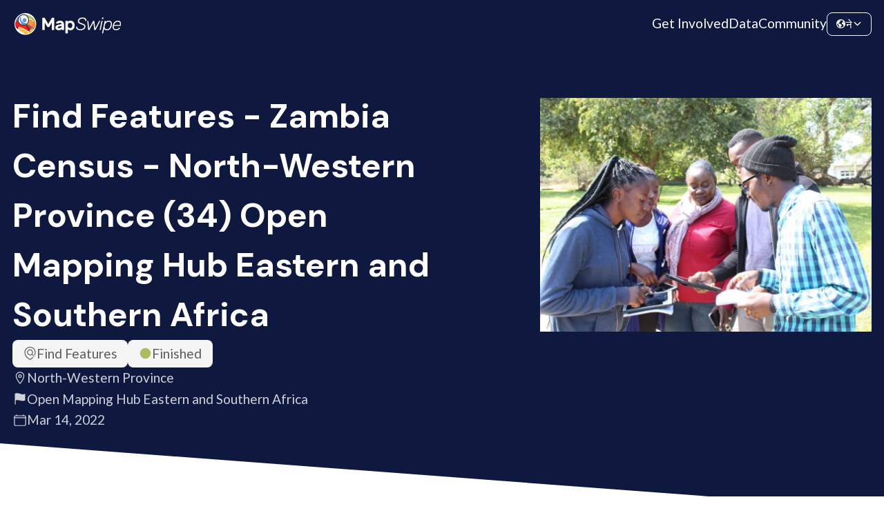

--- FILE ---
content_type: text/html; charset=utf-8
request_url: https://mapswipe.org/ne/projects/-My70Cu1arz7jrL3iG4d/
body_size: 11286
content:
<!DOCTYPE html><html lang="ne"><head><meta charSet="utf-8"/><meta name="viewport" content="width=device-width"/><title>Find Features - Zambia Census - North-Western Province (34) Open Mapping Hub Eastern and Southern Africa | MapSwipe</title><meta name="description" content="Volunteer from your phone. Make a difference worldwide."/><meta property="og:type" content="website"/><meta property="og:updated_time" content="1769057666872"/><meta property="og:title" content="Find Features - Zambia Census - North-Western Province (34) Open Mapping Hub Eastern and Southern Africa | MapSwipe"/><meta property="og:description" content="Volunteer from your phone. Make a difference worldwide."/><meta property="og:image" content="https://mapswipe.org/ms-logo.png"/><meta property="twitter:title" content="Find Features - Zambia Census - North-Western Province (34) Open Mapping Hub Eastern and Southern Africa | MapSwipe"/><meta property="twitter:description" content="Volunteer from your phone. Make a difference worldwide."/><meta property="twitter:image" content="https://mapswipe.org/ms-logo.png"/><meta name="next-head-count" content="12"/><link rel="shortcut icon" href="/logo-compact.svg"/><link rel="preload" href="/_next/static/media/4de1fea1a954a5b6-s.p.woff2" as="font" type="font/woff2" crossorigin="anonymous" data-next-font="size-adjust"/><link rel="preload" href="/_next/static/media/6d664cce900333ee-s.p.woff2" as="font" type="font/woff2" crossorigin="anonymous" data-next-font="size-adjust"/><link rel="preload" href="/_next/static/media/13971731025ec697-s.p.woff2" as="font" type="font/woff2" crossorigin="anonymous" data-next-font="size-adjust"/><link rel="preload" href="/_next/static/css/fd27b62a3ac514bc.css" as="style"/><link rel="stylesheet" href="/_next/static/css/fd27b62a3ac514bc.css" data-n-g=""/><link rel="preload" href="/_next/static/css/9f63f5644beb1d60.css" as="style"/><link rel="stylesheet" href="/_next/static/css/9f63f5644beb1d60.css" data-n-p=""/><link rel="preload" href="/_next/static/css/fd37584aa3f9cb47.css" as="style"/><link rel="stylesheet" href="/_next/static/css/fd37584aa3f9cb47.css" data-n-p=""/><noscript data-n-css=""></noscript><script defer="" nomodule="" src="/_next/static/chunks/polyfills-78c92fac7aa8fdd8.js"></script><script src="/_next/static/chunks/webpack-1ad2f36e9ed6c159.js" defer=""></script><script src="/_next/static/chunks/framework-305cb810cde7afac.js" defer=""></script><script src="/_next/static/chunks/main-5eb31eb8082d502e.js" defer=""></script><script src="/_next/static/chunks/pages/_app-b042db4e1ffc1b2d.js" defer=""></script><script src="/_next/static/chunks/252f366e-921db91dcb119cec.js" defer=""></script><script src="/_next/static/chunks/1bfc9850-e84784eb19c4f39d.js" defer=""></script><script src="/_next/static/chunks/ae51ba48-6497a78c41903777.js" defer=""></script><script src="/_next/static/chunks/251-ccc343fcb0888166.js" defer=""></script><script src="/_next/static/chunks/600-84d81bac3371a438.js" defer=""></script><script src="/_next/static/chunks/204-9e398d1edb5f5edd.js" defer=""></script><script src="/_next/static/chunks/322-b376cc54ef403192.js" defer=""></script><script src="/_next/static/chunks/410-0c3f445b8f6c0a57.js" defer=""></script><script src="/_next/static/chunks/324-a8d4f9fa2a2e3be7.js" defer=""></script><script src="/_next/static/chunks/pages/%5Blocale%5D/projects/%5Bid%5D-634e118a9b5d034a.js" defer=""></script><script src="/_next/static/RzBL51-cL7t7bTkraCZiW/_buildManifest.js" defer=""></script><script src="/_next/static/RzBL51-cL7t7bTkraCZiW/_ssgManifest.js" defer=""></script><style id="__jsx-3049926472">:root{--font-family-lato:'__Lato_74876c', '__Lato_Fallback_74876c';--font-family-dm-sans:'__DM_Sans_fe6373', '__DM_Sans_Fallback_fe6373'}</style></head><body><div id="__next"><div class="styles_page__nD_k5"><div class="styles_navbar__7YI6G styles_navbar__k10cg"><div class="styles_navbarContent__g0UlX"><a class="styles_logo__fDcLO styles_link__MbufE" href="/ne/"><div class="styles_imageWrapper__QzzMq"><img alt="Mapswipe Logo" loading="lazy" decoding="async" data-nimg="fill" class="styles_image__aCtb8" style="position:absolute;height:100%;width:100%;left:0;top:0;right:0;bottom:0;color:transparent" sizes="100vw" srcSet="/_next/static/chunks/images/logo.640.75.svg 640w, /_next/static/chunks/images/logo.960.75.svg 960w, /_next/static/chunks/images/logo.1280.75.svg 1280w, /_next/static/chunks/images/logo.1600.75.svg 1600w, /_next/static/chunks/images/logo.1920.75.svg 1920w" src="/_next/static/chunks/images/logo.1920.75.svg"/></div></a><div class="styles_routes__L4nq1"><a class="styles_link__jrhY6 styles_link__MbufE" href="/ne/get-involved/">Get Involved</a><a class="styles_link__jrhY6 styles_link__MbufE" href="/ne/data/">Data</a><a class="styles_link__jrhY6 styles_link__MbufE" href="https://community.mapswipe.org/">Community</a></div><div class="styles_rightContainer__DzfdJ"><button class="styles_dropdown__sQdce styles_button__o56sT styles_border__46FsK" type="button"><svg stroke="currentColor" fill="currentColor" stroke-width="0" viewBox="0 0 512 512" height="1em" width="1em" xmlns="http://www.w3.org/2000/svg"><path d="M267 474l-.8-.13a.85.85 0 00.8.13zm181.9-286.22a5.51 5.51 0 00-10.67-.63A5.52 5.52 0 01433 191h-15.47a5.48 5.48 0 01-2.84-.79l-22.38-13.42a5.48 5.48 0 00-2.84-.79h-35.8a5.48 5.48 0 00-3.06.93l-44.15 29.43A5.52 5.52 0 00304 211v41.74a5.51 5.51 0 002.92 4.87l57.89 30.9a5.55 5.55 0 012.92 4.8l.27 23.49a5.53 5.53 0 002.85 4.75l23.26 12.87a5.54 5.54 0 012.85 4.83v48.6a5.52 5.52 0 009.17 4.14c9.38-8.26 22.83-20.32 24.62-23.08q4.44-6.87 8.33-14.07a207.39 207.39 0 0013.6-31c12.68-36.71 2.66-102.7-3.78-136.06zM286.4 302.8l-61.33-46a4 4 0 00-2.4-.8h-29.1a3.78 3.78 0 01-2.68-1.11l-13.72-13.72a4 4 0 00-2.83-1.17h-53.19a3.79 3.79 0 01-2.68-6.47l8.42-8.42a3.78 3.78 0 012.68-1.11h32.37a8 8 0 007.7-5.83l6.89-24.5a4 4 0 012-2.47L206 177.06a3.79 3.79 0 002.05-3.37v-12.5a3.82 3.82 0 01.68-2.17l14.6-21.02a3.75 3.75 0 011.78-1.38l20.43-7.67a3.79 3.79 0 002.46-3.55V114a3.8 3.8 0 00-1.69-3.16l-20.48-13.62A3.83 3.83 0 00222 97l-27.88 13.94a3.78 3.78 0 01-4-.41l-13.22-10.45a3.8 3.8 0 01.1-6l10.74-7.91a3.78 3.78 0 00-.09-6.16l-16.73-11.67a3.78 3.78 0 00-4-.22c-6.05 3.31-23.8 13.11-30.1 17.52a209.48 209.48 0 00-68.16 80c-1.82 3.76-4.07 7.59-4.29 11.72s-3.46 13.35-4.81 17.08a3.78 3.78 0 00.24 3.1l35.69 65.58a3.74 3.74 0 001.38 1.44l37.55 22.54a3.78 3.78 0 011.81 2.73l7.52 54.54a3.82 3.82 0 001.61 2.61l29.3 20.14a4 4 0 011.65 2.48l15.54 73.8a3.6 3.6 0 00.49 1.22c1.46 2.36 7.28 11 14.3 12.28-.65.18-1.23.59-1.88.78a47.63 47.63 0 015 1.16c2 .54 4 1 6 1.43 3.13.62 3.44 1.1 4.94-1.68 2-3.72 4.29-5 6-5.46a3.85 3.85 0 002.89-2.9l10.07-46.68a4 4 0 011.6-2.42l45-31.9a4 4 0 001.69-3.27V306a4 4 0 00-1.55-3.2z"></path><path d="M262 48s-3.65.21-4.39.23q-8.13.24-16.22 1.12A207.45 207.45 0 00184.21 64c2.43 1.68-1.75 3.22-1.75 3.22L189 80h35l24 12 21-12zm92.23 72.06l16.11-14a4 4 0 00-.94-6.65l-18.81-8.73a4 4 0 00-5.3 1.9l-7.75 16.21a4 4 0 001.49 5.11l10.46 6.54a4 4 0 004.74-.38zm75.41 20.61l-5.83-9c-.09-.14-.17-.28-.25-.43-1.05-2.15-9.74-19.7-17-26.51-5.45-5.15-7-3.67-7.43-2.53a3.77 3.77 0 01-1.19 1.6l-28.84 23.31a4 4 0 01-2.51.89h-14.93a4 4 0 00-2.83 1.17l-12 12a4 4 0 000 5.66l12 12a4 4 0 002.83 1.17h75.17a4 4 0 004-4.17l-.55-13.15a4 4 0 00-.64-2.01z"></path><path d="M256 72a184 184 0 11-130.1 53.9A182.77 182.77 0 01256 72m0-40C132.3 32 32 132.3 32 256s100.3 224 224 224 224-100.3 224-224S379.7 32 256 32z"></path></svg><span class="styles_currentLocale__AsXUp">ने</span><svg stroke="currentColor" fill="currentColor" stroke-width="0" viewBox="0 0 512 512" height="1em" width="1em" xmlns="http://www.w3.org/2000/svg"><path fill="none" stroke-linecap="round" stroke-linejoin="round" stroke-width="48" d="M112 184l144 144 144-144"></path></svg></button><button class="styles_menu___RSgm styles_button__o56sT" name="toggle" type="button"><svg stroke="currentColor" fill="currentColor" stroke-width="0" viewBox="0 0 24 24" height="1em" width="1em" xmlns="http://www.w3.org/2000/svg"><path fill="none" d="M0 0h24v24H0z"></path><path d="M3 18h18v-2H3v2zm0-5h18v-2H3v2zm0-7v2h18V6H3z"></path></svg></button></div></div></div><main class="styles_mainContent__OpYVG styles_project__o1bEQ jsx-3049926472 "><div class="styles_hero__T75RR styles_hero__ObiYV"><div class="styles_section__jMR1T"><div class="styles_mainContent__dLF48 styles_mainContent__umy32"><div class="styles_left__9wa91"><h2 class="styles_heading__YcHzY styles_extraLarge__g1OKz styles_heading__YcHzY styles_heading__zx7xV">Find Features - Zambia Census - North-Western Province (34) Open Mapping Hub Eastern and Southern Africa</h2><div class="styles_description__2G2xz"><div class="styles_heroDescription__HY_UK"><div class="styles_topTags___jdpd"><div class="styles_tag__Crrr7 styles_medium__p7duO"><svg class="styles_icon__MQRu9 styles_small__bqW1C" id="Layer_2" data-name="Layer 2" xmlns="http://www.w3.org/2000/svg" viewBox="0 0 138 162"><g id="Layer_1-2" data-name="Layer 1"><path id="Find" d="m138,69c0,2.38-.13,4.8-.37,7.19-.76,8.49-2.68,16.63-5.76,24.4-1.1,2.79-4.29,4.16-6.95,2.77-2.36-1.23-3.27-3.94-2.36-6.25,2.73-6.95,4.43-14.23,5.11-21.89.29-2.84.39-5.59.29-8.27-1.1-30.68-25.94-55.72-56.62-56.92-33.6-1.31-61.35,25.64-61.35,58.95,0,2.04.11,4.11.32,6.16,2.75,30.88,21.95,55.78,58.68,76.14,12.52-6.94,22.99-14.41,31.48-22.46,1.71-1.62,4.35-2.03,6.3-.71,2.69,1.82,2.94,5.54.72,7.67-9.74,9.33-21.79,17.88-36.13,25.6-.74.4-1.55.6-2.37.6s-1.63-.2-2.37-.6C25.74,139.4,3.44,110.71.37,76.12c-.24-2.32-.37-4.74-.37-7.12C0,30.95,30.95,0,69,0s69,30.95,69,69Zm-17.35,44.58c1.65,1.65,2.05,4.66.69,6.55-1.01,1.41-2.55,2.12-4.09,2.12-1.28,0-2.56-.49-3.54-1.46l-22.34-22.34c-7.37,5.61-16.89,8.53-27.1,7.26-16.84-2.1-30.22-15.71-32.05-32.58-2.57-23.63,17.27-43.46,40.9-40.9,16.87,1.83,30.48,15.21,32.58,32.05,1.27,10.2-1.65,19.73-7.26,27.1l22.2,22.2Zm-24.73-42.37c1.32-16.62-12.5-30.44-29.11-29.11-13.08,1.04-23.67,11.63-24.71,24.71-1.32,16.62,12.5,30.44,29.11,29.11,13.08-1.04,23.67-11.63,24.71-24.71Z"></path></g></svg>Find Features</div><div class="styles_tag__Crrr7 styles_medium__p7duO"><svg stroke="currentColor" fill="currentColor" stroke-width="0" viewBox="0 0 512 512" class="styles_finished__zGE_c" height="1em" width="1em" xmlns="http://www.w3.org/2000/svg"><path d="M256 464c-114.69 0-208-93.31-208-208S141.31 48 256 48s208 93.31 208 208-93.31 208-208 208z"></path></svg>Finished</div></div><div class="styles_bottomTags__x9Xog"><div title="Location" class="styles_heroTag__S76SU styles_tag__Crrr7 styles_transparent__HH8_h styles_medium__p7duO"><svg stroke="currentColor" fill="currentColor" stroke-width="0" viewBox="0 0 512 512" height="1em" width="1em" xmlns="http://www.w3.org/2000/svg"><path fill="none" stroke-linecap="round" stroke-linejoin="round" stroke-width="32" d="M256 48c-79.5 0-144 61.39-144 137 0 87 96 224.87 131.25 272.49a15.77 15.77 0 0025.5 0C304 409.89 400 272.07 400 185c0-75.61-64.5-137-144-137z"></path><circle cx="256" cy="192" r="48" fill="none" stroke-linecap="round" stroke-linejoin="round" stroke-width="32"></circle></svg>North-Western Province</div><div title="Requesting organization" class="styles_heroTag__S76SU styles_tag__Crrr7 styles_transparent__HH8_h styles_medium__p7duO"><svg stroke="currentColor" fill="currentColor" stroke-width="0" viewBox="0 0 512 512" height="1em" width="1em" xmlns="http://www.w3.org/2000/svg"><path d="M80 480a16 16 0 01-16-16V68.13a24 24 0 0111.9-20.72C88 40.38 112.38 32 160 32c37.21 0 78.83 14.71 115.55 27.68C305.12 70.13 333.05 80 352 80a183.84 183.84 0 0071-14.5 18 18 0 0125 16.58v219.36a20 20 0 01-12 18.31c-8.71 3.81-40.51 16.25-84 16.25-24.14 0-54.38-7.14-86.39-14.71C229.63 312.79 192.43 304 160 304c-36.87 0-55.74 5.58-64 9.11V464a16 16 0 01-16 16z"></path></svg>Open Mapping Hub Eastern and Southern Africa</div><div title="Created at" class="styles_heroTag__S76SU styles_tag__Crrr7 styles_transparent__HH8_h styles_medium__p7duO"><svg stroke="currentColor" fill="currentColor" stroke-width="0" viewBox="0 0 512 512" height="1em" width="1em" xmlns="http://www.w3.org/2000/svg"><rect width="416" height="384" x="48" y="80" fill="none" stroke-linejoin="round" stroke-width="32" rx="48"></rect><path fill="none" stroke-linecap="round" stroke-linejoin="round" stroke-width="32" d="M128 48v32m256-32v32m80 80H48"></path></svg>Mar 14, 2022</div></div></div></div><div></div></div><div class="styles_right__PZHxH"><div class="styles_illustration__k2l4G styles_imageWrapper__QzzMq"><img src="https://backend.mapswipe.org/media/project/2159/asset/input/01K7E6WQJ8000AGKP8P045DW20/2.jpg" class="styles_image__aCtb8 styles_nonOptimizedImage__m8YSz" alt="Find Features - Zambia Census - North-Western Province (34) Open Mapping Hub Eastern and Southern Africa"/></div></div></div></div><div class="styles_angledBackground__2U7ek"></div></div><section class="styles_section__XdkaH styles_overviewSection__7ok8Y"><div class="styles_container__eaKJ_"><div><div class="styles_overviewContent__Q487X"><div class="styles_content__vuYq3"><h4 class="styles_heading__YcHzY styles_medium__sfoxr styles_heading__YcHzY">Project overview</h4><div class="styles_description__4gVDf"><div class="styles_htmlOutput__6xuSI styles_description__4gVDf">The Open Mapping Hub – Eastern and Southern Africa (OMH-ESA) team is working with Zambia Statistics Agency (ZamStats) to use OpenStreetMap, open data and open mapping processes and methodologies in statistical development and production in Zambia. This includes the use of OpenStreetMap (OSM) for digitization of building footprints across Zambia, and addition of currently mapped datasets to OSM for the upcoming National Census 2022. This will further strengthen geospatial data collection, dissemination and use in Zambia.</div></div></div><div class="styles_stats__G5s0S"><div class="styles_keyFigure__SXOZh styles_largeFigure__a0_YE styles_figure__CmwbR styles_circle__8_kiV"><div class="styles_value__dbLQT">3689<svg stroke="currentColor" fill="currentColor" stroke-width="0" viewBox="0 0 448 512" class="styles_icon__q8x3z" height="1em" width="1em" xmlns="http://www.w3.org/2000/svg"><path d="M416 208H272V64c0-17.67-14.33-32-32-32h-32c-17.67 0-32 14.33-32 32v144H32c-17.67 0-32 14.33-32 32v32c0 17.67 14.33 32 32 32h144v144c0 17.67 14.33 32 32 32h32c17.67 0 32-14.33 32-32V304h144c17.67 0 32-14.33 32-32v-32c0-17.67-14.33-32-32-32z"></path></svg></div><div class="styles_label__A_1Bv"><span>km<sup>2</sup></span></div><div class="styles_description__SiaoQ"></div></div><div class="styles_keyFigure__SXOZh styles_figure__CmwbR styles_circle__8_kiV styles_complement__n6xwn"><div class="styles_value__dbLQT">364<svg stroke="currentColor" fill="currentColor" stroke-width="0" viewBox="0 0 448 512" class="styles_icon__q8x3z" height="1em" width="1em" xmlns="http://www.w3.org/2000/svg"><path d="M416 208H272V64c0-17.67-14.33-32-32-32h-32c-17.67 0-32 14.33-32 32v144H32c-17.67 0-32 14.33-32 32v32c0 17.67 14.33 32 32 32h144v144c0 17.67 14.33 32 32 32h32c17.67 0 32-14.33 32-32V304h144c17.67 0 32-14.33 32-32v-32c0-17.67-14.33-32-32-32z"></path></svg></div><div class="styles_label__A_1Bv">Contributors</div><div class="styles_description__SiaoQ"></div></div></div></div></div></div></section><section class="styles_section__XdkaH styles_statsSection__QpOCM"><div class="styles_container__eaKJ_ styles_statsContainer__ayTJ8"><div class="styles_content__vuYq3"><div class="styles_rightContainer__oRIHj"><div class="styles_progressBar__9WZQ4"><div class="styles_progressLabel__mFtBS"><div>Project Completion</div><div>100% completed</div></div><div class="styles_track__V8U3t"><div style="width:100%" class="styles_progress__tqvra"></div></div></div><div class="styles_chartContainer__BWEVW"><div class="styles_timelineChartContainer__3A5VV"><div class="styles_emptyChart__qalCQ"><svg stroke="currentColor" fill="currentColor" stroke-width="0" viewBox="0 0 512 512" class="styles_chartIcon__BolFd" height="1em" width="1em" xmlns="http://www.w3.org/2000/svg"><path d="M128 496H48V304h80zm224 0h-80V208h80zm112 0h-80V96h80zm-224 0h-80V16h80z"></path></svg><div class="styles_message__fwXmW">Not enough data points for the chart!</div></div></div></div></div></div><div class="styles_actions__O8_QU styles_lastFetchedContainer__TZZCH">Last updated: Oct 13, 2025</div></div></section><section class="styles_section__XdkaH styles_withAlternativeBackground__PSuDg styles_downloadSection__kLQId"><div class="styles_container__eaKJ_"><div class="styles_headingContainer__C1Q4C"><h4 class="styles_heading__YcHzY styles_medium__sfoxr styles_heading__YcHzY styles_heading__MjlPR">Download the data</h4><div class="styles_description__Ht5rm styles_downloadDescription__bfxFw">Below you&#x27;ll find the data downloads for this MapSwipe project, including a GeoJSON file that can be imported into the HOT Tasking Manager for more detailed mapping of the area. If you need more information or if you have a special request related to MapSwipe data get in contact with the team at the Heidelberg Institute for Geoinformation Technology</div></div><div class="styles_urlList__HFYoO"><div class="styles_card__U7boo"><div class="styles_cardContent__tZgho"><div class="styles_headerWrapper__9Tuk_"><div class="styles_header__j7ziU"><h6 class="styles_heading__YcHzY styles_extraSmall__8kZyU styles_heading__YcHzY styles_heading__Bc5Qr">Aggregated Results</h6></div><div>Aggregated Results. This gives you the unfiltered MapSwipe results aggregated on the task level. This is most suited if you want to apply some custom data processing with the MapSwipe data, e.g. select only specific tasks. Check our documentation for more details. (Note that you need to unzip this .gz file before you can use it.)</div></div><div class="styles_childrenContainer__n3zqU styles_downloadCard__8DUVt"><div class="styles_fileDetails__GCw8L"><div class="styles_tag__Crrr7 styles_medium__p7duO">GZIP</div><div>5.2 MB</div></div><a class="styles_link__F2vzU styles_link__MbufE styles_buttonTransparent__ESH0_" href="https://backend.mapswipe.org/media/project/2159/asset/export/01K7E6WQNJJ7D59V5S3VW4W4K9/agg_results_-My70Cu1arz7jrL3iG4d.csv.gz"><svg stroke="currentColor" fill="currentColor" stroke-width="0" viewBox="0 0 512 512" height="1em" width="1em" xmlns="http://www.w3.org/2000/svg"><path fill="none" stroke-linecap="round" stroke-linejoin="round" stroke-width="32" d="M336 176h40a40 40 0 0140 40v208a40 40 0 01-40 40H136a40 40 0 01-40-40V216a40 40 0 0140-40h40"></path><path fill="none" stroke-linecap="round" stroke-linejoin="round" stroke-width="32" d="M176 272l80 80 80-80M256 48v288"></path></svg>Download</a></div></div></div><div class="styles_card__U7boo"><div class="styles_cardContent__tZgho"><div class="styles_headerWrapper__9Tuk_"><div class="styles_header__j7ziU"><h6 class="styles_heading__YcHzY styles_extraSmall__8kZyU styles_heading__YcHzY styles_heading__Bc5Qr">Aggregated Results (with Geometry)</h6></div><div>Aggregated Results. This gives you the unfiltered MapSwipe results aggregated on the task level. This is most suited if you want to apply some custom data processing with the MapSwipe data, e.g. select only specific tasks. Check our documentation for more details. (Note that you need to unzip this .gz file before you can use it.)</div></div><div class="styles_childrenContainer__n3zqU styles_downloadCard__8DUVt"><div class="styles_fileDetails__GCw8L"><div class="styles_tag__Crrr7 styles_medium__p7duO">GZIP</div><div>5 MB</div></div><a class="styles_link__F2vzU styles_link__MbufE styles_buttonTransparent__ESH0_" href="https://backend.mapswipe.org/media/project/2159/asset/export/01K7E6WQRFVVFMF812NF2D9CBM/agg_results_-My70Cu1arz7jrL3iG4d_geom.geojson.gz"><svg stroke="currentColor" fill="currentColor" stroke-width="0" viewBox="0 0 512 512" height="1em" width="1em" xmlns="http://www.w3.org/2000/svg"><path fill="none" stroke-linecap="round" stroke-linejoin="round" stroke-width="32" d="M336 176h40a40 40 0 0140 40v208a40 40 0 01-40 40H136a40 40 0 01-40-40V216a40 40 0 0140-40h40"></path><path fill="none" stroke-linecap="round" stroke-linejoin="round" stroke-width="32" d="M176 272l80 80 80-80M256 48v288"></path></svg>Download</a></div></div></div><div class="styles_card__U7boo"><div class="styles_cardContent__tZgho"><div class="styles_headerWrapper__9Tuk_"><div class="styles_header__j7ziU"><h6 class="styles_heading__YcHzY styles_extraSmall__8kZyU styles_heading__YcHzY styles_heading__Bc5Qr">Groups</h6></div><div>Groups. (Note that you need to unzip this .gz file before you can use it.)</div></div><div class="styles_childrenContainer__n3zqU styles_downloadCard__8DUVt"><div class="styles_fileDetails__GCw8L"><div class="styles_tag__Crrr7 styles_medium__p7duO">GZIP</div><div>6.3 kB</div></div><a class="styles_link__F2vzU styles_link__MbufE styles_buttonTransparent__ESH0_" href="https://backend.mapswipe.org/media/project/2159/asset/export/01K7E6WQTSTA9BV1772CHF4V26/groups_-My70Cu1arz7jrL3iG4d.csv.gz"><svg stroke="currentColor" fill="currentColor" stroke-width="0" viewBox="0 0 512 512" height="1em" width="1em" xmlns="http://www.w3.org/2000/svg"><path fill="none" stroke-linecap="round" stroke-linejoin="round" stroke-width="32" d="M336 176h40a40 40 0 0140 40v208a40 40 0 01-40 40H136a40 40 0 01-40-40V216a40 40 0 0140-40h40"></path><path fill="none" stroke-linecap="round" stroke-linejoin="round" stroke-width="32" d="M176 272l80 80 80-80M256 48v288"></path></svg>Download</a></div></div></div><div class="styles_card__U7boo"><div class="styles_cardContent__tZgho"><div class="styles_headerWrapper__9Tuk_"><div class="styles_header__j7ziU"><h6 class="styles_heading__YcHzY styles_extraSmall__8kZyU styles_heading__YcHzY styles_heading__Bc5Qr">History</h6></div><div>History</div></div><div class="styles_childrenContainer__n3zqU styles_downloadCard__8DUVt"><div class="styles_fileDetails__GCw8L"><div class="styles_tag__Crrr7 styles_medium__p7duO">CSV</div><div>0.3 kB</div></div><a class="styles_link__F2vzU styles_link__MbufE styles_buttonTransparent__ESH0_" href="https://backend.mapswipe.org/media/project/2159/asset/export/01K7E6WQWRW7QXVGN6J8NK3RHW/history_-My70Cu1arz7jrL3iG4d.csv"><svg stroke="currentColor" fill="currentColor" stroke-width="0" viewBox="0 0 512 512" height="1em" width="1em" xmlns="http://www.w3.org/2000/svg"><path fill="none" stroke-linecap="round" stroke-linejoin="round" stroke-width="32" d="M336 176h40a40 40 0 0140 40v208a40 40 0 01-40 40H136a40 40 0 01-40-40V216a40 40 0 0140-40h40"></path><path fill="none" stroke-linecap="round" stroke-linejoin="round" stroke-width="32" d="M176 272l80 80 80-80M256 48v288"></path></svg>Download</a></div></div></div><div class="styles_card__U7boo"><div class="styles_cardContent__tZgho"><div class="styles_headerWrapper__9Tuk_"><div class="styles_header__j7ziU"><h6 class="styles_heading__YcHzY styles_extraSmall__8kZyU styles_heading__YcHzY styles_heading__Bc5Qr">Results</h6></div><div>This gives you the unfiltered MapSwipe results. (Note that you need to unzip this .gz file before you can use it.)</div></div><div class="styles_childrenContainer__n3zqU styles_downloadCard__8DUVt"><div class="styles_fileDetails__GCw8L"><div class="styles_tag__Crrr7 styles_medium__p7duO">GZIP</div><div>7.1 MB</div></div><a class="styles_link__F2vzU styles_link__MbufE styles_buttonTransparent__ESH0_" href="https://backend.mapswipe.org/media/project/2159/asset/export/01K7E6WQZSRFMA6T36039V9G0J/results_-My70Cu1arz7jrL3iG4d.csv.gz"><svg stroke="currentColor" fill="currentColor" stroke-width="0" viewBox="0 0 512 512" height="1em" width="1em" xmlns="http://www.w3.org/2000/svg"><path fill="none" stroke-linecap="round" stroke-linejoin="round" stroke-width="32" d="M336 176h40a40 40 0 0140 40v208a40 40 0 01-40 40H136a40 40 0 01-40-40V216a40 40 0 0140-40h40"></path><path fill="none" stroke-linecap="round" stroke-linejoin="round" stroke-width="32" d="M176 272l80 80 80-80M256 48v288"></path></svg>Download</a></div></div></div><div class="styles_card__U7boo"><div class="styles_cardContent__tZgho"><div class="styles_headerWrapper__9Tuk_"><div class="styles_header__j7ziU"><h6 class="styles_heading__YcHzY styles_extraSmall__8kZyU styles_heading__YcHzY styles_heading__Bc5Qr">Tasks</h6></div><div>Tasks. (Note that you need to unzip this .gz file before you can use it.)</div></div><div class="styles_childrenContainer__n3zqU styles_downloadCard__8DUVt"><div class="styles_fileDetails__GCw8L"><div class="styles_tag__Crrr7 styles_medium__p7duO">GZIP</div><div>4.3 MB</div></div><a class="styles_link__F2vzU styles_link__MbufE styles_buttonTransparent__ESH0_" href="https://backend.mapswipe.org/media/project/2159/asset/export/01K7E6WR30Z2T1M2DFXFANGJM1/tasks_-My70Cu1arz7jrL3iG4d.csv.gz"><svg stroke="currentColor" fill="currentColor" stroke-width="0" viewBox="0 0 512 512" height="1em" width="1em" xmlns="http://www.w3.org/2000/svg"><path fill="none" stroke-linecap="round" stroke-linejoin="round" stroke-width="32" d="M336 176h40a40 40 0 0140 40v208a40 40 0 01-40 40H136a40 40 0 01-40-40V216a40 40 0 0140-40h40"></path><path fill="none" stroke-linecap="round" stroke-linejoin="round" stroke-width="32" d="M176 272l80 80 80-80M256 48v288"></path></svg>Download</a></div></div></div><div class="styles_card__U7boo"><div class="styles_cardContent__tZgho"><div class="styles_headerWrapper__9Tuk_"><div class="styles_header__j7ziU"><h6 class="styles_heading__YcHzY styles_extraSmall__8kZyU styles_heading__YcHzY styles_heading__Bc5Qr">Users</h6></div><div>This dataset contains information on the individual contributions per user. This tells you for instance the most active users of this project. (Note that you need to unzip this .gz file before you can use it.)</div></div><div class="styles_childrenContainer__n3zqU styles_downloadCard__8DUVt"><div class="styles_fileDetails__GCw8L"><div class="styles_tag__Crrr7 styles_medium__p7duO">GZIP</div><div>16.2 kB</div></div><a class="styles_link__F2vzU styles_link__MbufE styles_buttonTransparent__ESH0_" href="https://backend.mapswipe.org/media/project/2159/asset/export/01K7E6WR59KKJWVVBMGFF5747Q/users_-My70Cu1arz7jrL3iG4d.csv.gz"><svg stroke="currentColor" fill="currentColor" stroke-width="0" viewBox="0 0 512 512" height="1em" width="1em" xmlns="http://www.w3.org/2000/svg"><path fill="none" stroke-linecap="round" stroke-linejoin="round" stroke-width="32" d="M336 176h40a40 40 0 0140 40v208a40 40 0 01-40 40H136a40 40 0 01-40-40V216a40 40 0 0140-40h40"></path><path fill="none" stroke-linecap="round" stroke-linejoin="round" stroke-width="32" d="M176 272l80 80 80-80M256 48v288"></path></svg>Download</a></div></div></div><div class="styles_card__U7boo"><div class="styles_cardContent__tZgho"><div class="styles_headerWrapper__9Tuk_"><div class="styles_header__j7ziU"><h6 class="styles_heading__YcHzY styles_extraSmall__8kZyU styles_heading__YcHzY styles_heading__Bc5Qr">Area of Interest</h6></div><div>This dataset contains information on the project region.</div></div><div class="styles_childrenContainer__n3zqU styles_downloadCard__8DUVt"><div class="styles_fileDetails__GCw8L"><div class="styles_tag__Crrr7 styles_medium__p7duO">GEOJSON</div><div>0.5 kB</div></div><a class="styles_link__F2vzU styles_link__MbufE styles_buttonTransparent__ESH0_" href="https://backend.mapswipe.org/media/project/2159/asset/export/01K7E6WR73QD743WV2Q518DHRD/project_geom_-My70Cu1arz7jrL3iG4d.geojson"><svg stroke="currentColor" fill="currentColor" stroke-width="0" viewBox="0 0 512 512" height="1em" width="1em" xmlns="http://www.w3.org/2000/svg"><path fill="none" stroke-linecap="round" stroke-linejoin="round" stroke-width="32" d="M336 176h40a40 40 0 0140 40v208a40 40 0 01-40 40H136a40 40 0 01-40-40V216a40 40 0 0140-40h40"></path><path fill="none" stroke-linecap="round" stroke-linejoin="round" stroke-width="32" d="M176 272l80 80 80-80M256 48v288"></path></svg>Download</a></div></div></div><div class="styles_card__U7boo"><div class="styles_cardContent__tZgho"><div class="styles_headerWrapper__9Tuk_"><div class="styles_header__j7ziU"><h6 class="styles_heading__YcHzY styles_extraSmall__8kZyU styles_heading__YcHzY styles_heading__Bc5Qr">HOT Tasking Manager Geometries</h6></div><div>This dataset contains shapes that are ready to use in the HOT Tasking Manager. Currently, the geometries consist of maximum 15 MapSwipe Tasks, where at least 35% of all users indicated the presence of a building by classifying as &quot;yes&quot; or &quot;maybe&quot;</div></div><div class="styles_childrenContainer__n3zqU styles_downloadCard__8DUVt"><div class="styles_fileDetails__GCw8L"><div class="styles_tag__Crrr7 styles_medium__p7duO">GEOJSON</div><div>102.2 kB</div></div><a class="styles_link__F2vzU styles_link__MbufE styles_buttonTransparent__ESH0_" href="https://backend.mapswipe.org/media/project/2159/asset/export/01K7E6WRB01NFPSEQPZ76F28ZH/hot_tm_-My70Cu1arz7jrL3iG4d.geojson"><svg stroke="currentColor" fill="currentColor" stroke-width="0" viewBox="0 0 512 512" height="1em" width="1em" xmlns="http://www.w3.org/2000/svg"><path fill="none" stroke-linecap="round" stroke-linejoin="round" stroke-width="32" d="M336 176h40a40 40 0 0140 40v208a40 40 0 01-40 40H136a40 40 0 01-40-40V216a40 40 0 0140-40h40"></path><path fill="none" stroke-linecap="round" stroke-linejoin="round" stroke-width="32" d="M176 272l80 80 80-80M256 48v288"></path></svg>Download</a></div></div></div><div class="styles_card__U7boo"><div class="styles_cardContent__tZgho"><div class="styles_headerWrapper__9Tuk_"><div class="styles_header__j7ziU"><h6 class="styles_heading__YcHzY styles_extraSmall__8kZyU styles_heading__YcHzY styles_heading__Bc5Qr">Moderate to High Agreement Yes Maybe Geometries</h6></div><div>This dataset contains all results where at least 35% of users submitted a &quot;yes&quot; or &quot;maybe&quot; classification. The output dataset depicts the union of all selected results.</div></div><div class="styles_childrenContainer__n3zqU styles_downloadCard__8DUVt"><div class="styles_fileDetails__GCw8L"><div class="styles_tag__Crrr7 styles_medium__p7duO">GEOJSON</div><div>0.2 MB</div></div><a class="styles_link__F2vzU styles_link__MbufE styles_buttonTransparent__ESH0_" href="https://backend.mapswipe.org/media/project/2159/asset/export/01K7E6WR916ZDYMQPKZYB5X1XK/yes_maybe_-My70Cu1arz7jrL3iG4d.geojson"><svg stroke="currentColor" fill="currentColor" stroke-width="0" viewBox="0 0 512 512" height="1em" width="1em" xmlns="http://www.w3.org/2000/svg"><path fill="none" stroke-linecap="round" stroke-linejoin="round" stroke-width="32" d="M336 176h40a40 40 0 0140 40v208a40 40 0 01-40 40H136a40 40 0 01-40-40V216a40 40 0 0140-40h40"></path><path fill="none" stroke-linecap="round" stroke-linejoin="round" stroke-width="32" d="M176 272l80 80 80-80M256 48v288"></path></svg>Download</a></div></div></div></div></div></section><section class="styles_section__XdkaH"><div class="styles_container__eaKJ_"><div class="styles_headingContainer__C1Q4C"><h4 class="styles_heading__YcHzY styles_medium__sfoxr styles_heading__YcHzY styles_heading__MjlPR">Our license</h4><div class="styles_description__Ht5rm"><div class="styles_licenseDescription__GeCvG"><p>This project is part of the OpenStreetMap community. The goal is high-quality geographical data, freely accessible and available to everyone. OSM’s reciprocal license protects the data from being appropriated by services that do not share back to OSM.</p><p>MapSwipe is released under a &quot;liberal&quot; non-reciprocal license (Creative Commons Attribution). Whenever you want to use the data, just make sure to credit the MapSwipe contributors.</p></div></div></div></div></section></main><div class="styles_footer__4QlZZ styles_footer__UG76L"><div class="styles_topContainer__aEpyL"><div class="styles_section__MSqPz"><h5 class="styles_heading__YcHzY styles_small__JDOYa styles_heading__YcHzY styles_heading__nqptc">About Us</h5><div>MapSwipe harnesses the collective strength of volunteers to actively contribute to geospatial data projects.</div></div><div class="styles_section__MSqPz styles_midSection__YTaFw"><h5 class="styles_heading__YcHzY styles_small__JDOYa styles_heading__YcHzY styles_heading__nqptc">Quick Links</h5><div class="styles_links__tTHwy"><a class="styles_link__MbufE" href="/ne/">Home</a><a class="styles_link__MbufE" href="/ne/get-involved/">Get Involved</a><a class="styles_link__MbufE" href="/ne/data/">Data</a><a class="styles_link__MbufE" href="/ne/blogs/">Blogs</a><a class="styles_link__MbufE" href="https://community.mapswipe.org/">Community</a></div></div><div class="styles_section__MSqPz"><h5 class="styles_heading__YcHzY styles_small__JDOYa styles_heading__YcHzY styles_heading__nqptc">Follow Us On</h5><div class="styles_socialLinks__IwFwH"><a class="styles_link__MbufE styles_icon__9wXef" target="_blank" title="Facebook" href="https://www.facebook.com/TheMissingMaps"><svg stroke="currentColor" fill="currentColor" stroke-width="0" viewBox="0 0 512 512" height="1em" width="1em" xmlns="http://www.w3.org/2000/svg"><path fill-rule="evenodd" d="M480 257.35c0-123.7-100.3-224-224-224s-224 100.3-224 224c0 111.8 81.9 204.47 189 221.29V322.12h-56.89v-64.77H221V208c0-56.13 33.45-87.16 84.61-87.16 24.51 0 50.15 4.38 50.15 4.38v55.13H327.5c-27.81 0-36.51 17.26-36.51 35v42h62.12l-9.92 64.77H291v156.54c107.1-16.81 189-109.48 189-221.31z"></path></svg></a><a class="styles_link__MbufE styles_icon__9wXef" rel="me" target="_blank" title="Mastodon" href="https://floss.social/@mapswipe"><svg stroke="currentColor" fill="currentColor" stroke-width="0" viewBox="0 0 512 512" height="1em" width="1em" xmlns="http://www.w3.org/2000/svg"><path d="M480 173.59c0-104.13-68.26-134.65-68.26-134.65C377.3 23.15 318.2 16.5 256.8 16h-1.51c-61.4.5-120.46 7.15-154.88 22.94 0 0-68.27 30.52-68.27 134.65 0 23.85-.46 52.35.29 82.59C34.91 358 51.11 458.37 145.32 483.29c43.43 11.49 80.73 13.89 110.76 12.24 54.47-3 85-19.42 85-19.42l-1.79-39.5s-38.93 12.27-82.64 10.77c-43.31-1.48-89-4.67-96-57.81a108.44 108.44 0 01-1-14.9 558.91 558.91 0 0096.39 12.85c32.95 1.51 63.84-1.93 95.22-5.67 60.18-7.18 112.58-44.24 119.16-78.09 10.42-53.34 9.58-130.17 9.58-130.17zm-80.54 134.16h-50V185.38c0-25.8-10.86-38.89-32.58-38.89-24 0-36.06 15.53-36.06 46.24v67h-49.66v-67c0-30.71-12-46.24-36.06-46.24-21.72 0-32.58 13.09-32.58 38.89v122.37h-50V181.67q0-38.65 19.75-61.39c13.6-15.15 31.4-22.92 53.51-22.92 25.58 0 44.95 9.82 57.75 29.48L256 147.69l12.45-20.85c12.81-19.66 32.17-29.48 57.75-29.48 22.11 0 39.91 7.77 53.51 22.92q19.79 22.72 19.75 61.39z"></path></svg></a><a class="styles_link__MbufE styles_icon__9wXef" target="_blank" title="Instagram" href="https://www.instagram.com/themissingmaps/"><svg stroke="currentColor" fill="currentColor" stroke-width="0" viewBox="0 0 512 512" height="1em" width="1em" xmlns="http://www.w3.org/2000/svg"><path d="M349.33 69.33a93.62 93.62 0 0193.34 93.34v186.66a93.62 93.62 0 01-93.34 93.34H162.67a93.62 93.62 0 01-93.34-93.34V162.67a93.62 93.62 0 0193.34-93.34h186.66m0-37.33H162.67C90.8 32 32 90.8 32 162.67v186.66C32 421.2 90.8 480 162.67 480h186.66C421.2 480 480 421.2 480 349.33V162.67C480 90.8 421.2 32 349.33 32z"></path><path d="M377.33 162.67a28 28 0 1128-28 27.94 27.94 0 01-28 28zM256 181.33A74.67 74.67 0 11181.33 256 74.75 74.75 0 01256 181.33m0-37.33a112 112 0 10112 112 112 112 0 00-112-112z"></path></svg></a><a class="styles_link__MbufE styles_icon__9wXef" target="_blank" title="Github" href="https://github.com/mapswipe"><svg stroke="currentColor" fill="currentColor" stroke-width="0" viewBox="0 0 512 512" height="1em" width="1em" xmlns="http://www.w3.org/2000/svg"><path d="M256 32C132.3 32 32 134.9 32 261.7c0 101.5 64.2 187.5 153.2 217.9a17.56 17.56 0 003.8.4c8.3 0 11.5-6.1 11.5-11.4 0-5.5-.2-19.9-.3-39.1a102.4 102.4 0 01-22.6 2.7c-43.1 0-52.9-33.5-52.9-33.5-10.2-26.5-24.9-33.6-24.9-33.6-19.5-13.7-.1-14.1 1.4-14.1h.1c22.5 2 34.3 23.8 34.3 23.8 11.2 19.6 26.2 25.1 39.6 25.1a63 63 0 0025.6-6c2-14.8 7.8-24.9 14.2-30.7-49.7-5.8-102-25.5-102-113.5 0-25.1 8.7-45.6 23-61.6-2.3-5.8-10-29.2 2.2-60.8a18.64 18.64 0 015-.5c8.1 0 26.4 3.1 56.6 24.1a208.21 208.21 0 01112.2 0c30.2-21 48.5-24.1 56.6-24.1a18.64 18.64 0 015 .5c12.2 31.6 4.5 55 2.2 60.8 14.3 16.1 23 36.6 23 61.6 0 88.2-52.4 107.6-102.3 113.3 8 7.1 15.2 21.1 15.2 42.5 0 30.7-.3 55.5-.3 63 0 5.4 3.1 11.5 11.4 11.5a19.35 19.35 0 004-.4C415.9 449.2 480 363.1 480 261.7 480 134.9 379.7 32 256 32z"></path></svg></a><a class="styles_link__MbufE styles_icon__9wXef" target="_blank" title="OSM Wiki" href="https://wiki.openstreetmap.org/wiki/MapSwipe"><svg stroke="currentColor" fill="currentColor" stroke-width="0" viewBox="0 0 576 512" height="1em" width="1em" xmlns="http://www.w3.org/2000/svg"><path d="M552 64H112c-20.858 0-38.643 13.377-45.248 32H24c-13.255 0-24 10.745-24 24v272c0 30.928 25.072 56 56 56h496c13.255 0 24-10.745 24-24V88c0-13.255-10.745-24-24-24zM48 392V144h16v248c0 4.411-3.589 8-8 8s-8-3.589-8-8zm480 8H111.422c.374-2.614.578-5.283.578-8V112h416v288zM172 280h136c6.627 0 12-5.373 12-12v-96c0-6.627-5.373-12-12-12H172c-6.627 0-12 5.373-12 12v96c0 6.627 5.373 12 12 12zm28-80h80v40h-80v-40zm-40 140v-24c0-6.627 5.373-12 12-12h136c6.627 0 12 5.373 12 12v24c0 6.627-5.373 12-12 12H172c-6.627 0-12-5.373-12-12zm192 0v-24c0-6.627 5.373-12 12-12h104c6.627 0 12 5.373 12 12v24c0 6.627-5.373 12-12 12H364c-6.627 0-12-5.373-12-12zm0-144v-24c0-6.627 5.373-12 12-12h104c6.627 0 12 5.373 12 12v24c0 6.627-5.373 12-12 12H364c-6.627 0-12-5.373-12-12zm0 72v-24c0-6.627 5.373-12 12-12h104c6.627 0 12 5.373 12 12v24c0 6.627-5.373 12-12 12H364c-6.627 0-12-5.373-12-12z"></path></svg></a><a class="styles_link__MbufE styles_icon__9wXef" target="_blank" title="Email" href="mailto:info@mapswipe.org"><svg stroke="currentColor" fill="currentColor" stroke-width="0" viewBox="0 0 512 512" height="1em" width="1em" xmlns="http://www.w3.org/2000/svg"><path d="M424 80H88a56.06 56.06 0 00-56 56v240a56.06 56.06 0 0056 56h336a56.06 56.06 0 0056-56V136a56.06 56.06 0 00-56-56zm-14.18 92.63l-144 112a16 16 0 01-19.64 0l-144-112a16 16 0 1119.64-25.26L256 251.73l134.18-104.36a16 16 0 0119.64 25.26z"></path></svg></a></div></div></div><div class="styles_bottomContainer__6M5cs"><div class="styles_content__q1k4o"><div class="styles_leftContainer__uj8vo">Copyright © 2026 MapSwipe</div><div class="styles_rightContainer__sefGm"><a class="styles_link__MbufE" href="/ne/privacy/">Privacy</a></div></div></div></div></div></div><script id="__NEXT_DATA__" type="application/json">{"props":{"pageProps":{"_nextI18Next":{"initialI18nStore":{"en":{"project":{"active":"Active","finished":"Finished","type-find-title":"Find Features","type-validate-title":"Validate Footprints","type-compare-title":"Compare Dates","type-completeness-title":"Check Completeness","type-validate-image-title":"Assess Images","type-streets-view-title":"View Streets","project-tab-head":"{{projectTitle}} | MapSwipe","Location":"Location","requesting-organization":"Requesting organization","created-at":"Created at","overview-section-title":"Project overview","project-contributors-text":"Contributors","data-last-fetched":"Last updated: {{date, datetime}}","project-progress-label":"Project Completion","project-card-progress-text":"{{progress, number}}% completed","data-section-heading":"Download the data","data-section-description":"Below you'll find the data downloads for this MapSwipe project, including a GeoJSON file that can be imported into the HOT Tasking Manager for more detailed mapping of the area. If you need more information or if you have a special request related to MapSwipe data get in contact with the team at the Heidelberg Institute for Geoinformation Technology","aggregated-results-title":"Aggregated Results","aggregated-results-description":"Aggregated Results. This gives you the unfiltered MapSwipe results aggregated on the task level. This is most suited if you want to apply some custom data processing with the MapSwipe data, e.g. select only specific tasks. Check our documentation for more details. (Note that you need to unzip this .gz file before you can use it.)","download-size":"{{size, number}}","download":"Download","aggregated-results-with-geometry-title":"Aggregated Results (with Geometry)","aggregated-results-with-geometry-description":"Aggregated Results. This gives you the unfiltered MapSwipe results aggregated on the task level. This is most suited if you want to apply some custom data processing with the MapSwipe data, e.g. select only specific tasks. Check our documentation for more details. (Note that you need to unzip this .gz file before you can use it.)","groups-title":"Groups","groups-description":"Groups. (Note that you need to unzip this .gz file before you can use it.)","history-title":"History","history-description":"History","results-title":"Results","results-description":"This gives you the unfiltered MapSwipe results. (Note that you need to unzip this .gz file before you can use it.)","tasks-title":"Tasks","tasks-description":"Tasks. (Note that you need to unzip this .gz file before you can use it.)","area-of-interest-title":"Area of Interest","area-of-interest-description":"This dataset contains information on the project region.","hot-tasking-manager-geometries-title":"HOT Tasking Manager Geometries","hot-tasking-manager-geometries-description":"This dataset contains shapes that are ready to use in the HOT Tasking Manager. Currently, the geometries consist of maximum 15 MapSwipe Tasks, where at least 35% of all users indicated the presence of a building by classifying as \"yes\" or \"maybe\"","moderate-to-high-agreement-yes-maybe-geometries-title":"Moderate to High Agreement Yes Maybe Geometries","moderate-to-high-agreement-yes-maybe-geometries-description":"This dataset contains all results where at least 35% of users submitted a \"yes\" or \"maybe\" classification. The output dataset depicts the union of all selected results.","license-section-heading":"Our license","license-section-description-1":"This project is part of the OpenStreetMap community. The goal is high-quality geographical data, freely accessible and available to everyone. OSM’s reciprocal license protects the data from being appropriated by services that do not share back to OSM.","license-section-description-2":"MapSwipe is released under a \"liberal\" non-reciprocal license (Creative Commons Attribution). Whenever you want to use the data, just make sure to credit the MapSwipe contributors."},"common":{"footer-about-us-title":"About Us","footer-about-us-description":"MapSwipe harnesses the collective strength of volunteers to actively contribute to geospatial data projects.","footer-quick-links":"Quick Links","home-link":"Home","get-involved-link":"Get Involved","data-link":"Data","blogs-link":"Blogs","community-dashboard-link":"Community","footer-follow-us-title":"Follow Us On","facebook":"Facebook","mastodon":"Mastodon","instagram":"Instagram","github":"Github","osm-wiki":"OSM Wiki","email":"Email","copyright":"Copyright © {{year}} MapSwipe","privacy":"Privacy","mapswipe-logo":"Mapswipe Logo","didnot-find-language":"Add missing language","meta-page-title":"MapSwipe","meta-page-description":"Volunteer from your phone. Make a difference worldwide."}}},"initialLocale":"en","ns":["project","common"],"userConfig":{"i18n":{"defaultLocale":"en","locales":["en","ne","hu","de","cs","pt"]},"returnEmptyString":false,"default":{"i18n":{"defaultLocale":"en","locales":["en","ne","hu","de","cs","pt"]},"returnEmptyString":false}}},"id":"2159","exportAggregatedResultsWithGeometry":{"id":"18585","fileSize":5238896,"file":{"name":"project/2159/asset/export/01K7E6WQRFVVFMF812NF2D9CBM/agg_results_-My70Cu1arz7jrL3iG4d_geom.geojson.gz","url":"https://backend.mapswipe.org/media/project/2159/asset/export/01K7E6WQRFVVFMF812NF2D9CBM/agg_results_-My70Cu1arz7jrL3iG4d_geom.geojson.gz"},"mimetype":"GZIP"},"exportAggregatedResults":{"id":"18584","fileSize":5402343,"file":{"name":"project/2159/asset/export/01K7E6WQNJJ7D59V5S3VW4W4K9/agg_results_-My70Cu1arz7jrL3iG4d.csv.gz","url":"https://backend.mapswipe.org/media/project/2159/asset/export/01K7E6WQNJJ7D59V5S3VW4W4K9/agg_results_-My70Cu1arz7jrL3iG4d.csv.gz"},"mimetype":"GZIP"},"exportAreaOfInterest":{"id":"18591","fileSize":521,"file":{"name":"project/2159/asset/export/01K7E6WR73QD743WV2Q518DHRD/project_geom_-My70Cu1arz7jrL3iG4d.geojson","url":"https://backend.mapswipe.org/media/project/2159/asset/export/01K7E6WR73QD743WV2Q518DHRD/project_geom_-My70Cu1arz7jrL3iG4d.geojson"},"mimetype":"GEOJSON"},"exportGroups":{"id":"18586","fileSize":6434,"file":{"name":"project/2159/asset/export/01K7E6WQTSTA9BV1772CHF4V26/groups_-My70Cu1arz7jrL3iG4d.csv.gz","url":"https://backend.mapswipe.org/media/project/2159/asset/export/01K7E6WQTSTA9BV1772CHF4V26/groups_-My70Cu1arz7jrL3iG4d.csv.gz"},"mimetype":"GZIP"},"exportHistory":{"id":"18587","fileSize":346,"file":{"name":"project/2159/asset/export/01K7E6WQWRW7QXVGN6J8NK3RHW/history_-My70Cu1arz7jrL3iG4d.csv","url":"https://backend.mapswipe.org/media/project/2159/asset/export/01K7E6WQWRW7QXVGN6J8NK3RHW/history_-My70Cu1arz7jrL3iG4d.csv"},"mimetype":"CSV","modifiedAt":"2025-10-13T07:17:25.016812+00:00"},"exportResults":{"id":"18588","fileSize":7458920,"file":{"name":"project/2159/asset/export/01K7E6WQZSRFMA6T36039V9G0J/results_-My70Cu1arz7jrL3iG4d.csv.gz","url":"https://backend.mapswipe.org/media/project/2159/asset/export/01K7E6WQZSRFMA6T36039V9G0J/results_-My70Cu1arz7jrL3iG4d.csv.gz"},"mimetype":"GZIP"},"exportTasks":{"id":"18589","fileSize":4497376,"file":{"name":"project/2159/asset/export/01K7E6WR30Z2T1M2DFXFANGJM1/tasks_-My70Cu1arz7jrL3iG4d.csv.gz","url":"https://backend.mapswipe.org/media/project/2159/asset/export/01K7E6WR30Z2T1M2DFXFANGJM1/tasks_-My70Cu1arz7jrL3iG4d.csv.gz"},"mimetype":"GZIP"},"exportUsers":{"id":"18590","file":{"url":"https://backend.mapswipe.org/media/project/2159/asset/export/01K7E6WR59KKJWVVBMGFF5747Q/users_-My70Cu1arz7jrL3iG4d.csv.gz","name":"project/2159/asset/export/01K7E6WR59KKJWVVBMGFF5747Q/users_-My70Cu1arz7jrL3iG4d.csv.gz"},"mimetype":"GZIP","fileSize":16543},"exportHotTaskingManagerGeometries":{"id":"18593","file":{"url":"https://backend.mapswipe.org/media/project/2159/asset/export/01K7E6WRB01NFPSEQPZ76F28ZH/hot_tm_-My70Cu1arz7jrL3iG4d.geojson","name":"project/2159/asset/export/01K7E6WRB01NFPSEQPZ76F28ZH/hot_tm_-My70Cu1arz7jrL3iG4d.geojson"},"mimetype":"GEOJSON","fileSize":104675},"exportModerateToHighAgreementYesMaybeGeometries":{"id":"18592","file":{"url":"https://backend.mapswipe.org/media/project/2159/asset/export/01K7E6WR916ZDYMQPKZYB5X1XK/yes_maybe_-My70Cu1arz7jrL3iG4d.geojson","name":"project/2159/asset/export/01K7E6WR916ZDYMQPKZYB5X1XK/yes_maybe_-My70Cu1arz7jrL3iG4d.geojson"},"mimetype":"GEOJSON","fileSize":160063},"name":"Find Features - Zambia Census - North-Western Province (34) Open Mapping Hub Eastern and Southern Africa","firebaseId":"-My70Cu1arz7jrL3iG4d","image":{"id":"18583","file":{"name":"project/2159/asset/input/01K7E6WQJ8000AGKP8P045DW20/2.jpg","url":"https://backend.mapswipe.org/media/project/2159/asset/input/01K7E6WQJ8000AGKP8P045DW20/2.jpg"},"createdAt":"2025-10-13T07:17:24.682508+00:00"},"description":"The Open Mapping Hub – Eastern and Southern Africa (OMH-ESA) team is working with Zambia Statistics Agency (ZamStats) to use OpenStreetMap, open data and open mapping processes and methodologies in statistical development and production in Zambia. This includes the use of OpenStreetMap (OSM) for digitization of building footprints across Zambia, and addition of currently mapped datasets to OSM for the upcoming National Census 2022. This will further strengthen geospatial data collection, dissemination and use in Zambia.","requestingOrganization":{"id":"21","name":"Open Mapping Hub Eastern and Southern Africa","modifiedAt":"2025-10-13T06:26:15.455354+00:00"},"progress":1,"status":"FINISHED","projectType":"FIND","createdAt":"2022-03-14T10:58:46.886796+00:00","modifiedAt":"2022-03-14T10:58:46.886796+00:00","region":"North-Western Province","requestingOrganizationId":"21","numberOfContributorUsers":364,"totalArea":null,"aoiGeometry":{"centroid":[26.10986415074523,-13.32210873210318],"id":"1926","totalArea":3689.0299506305864,"bbox":[[[25.7760380229115,-13.6274000667689],[26.447313949572,-13.6274000667689],[26.447313949572,-12.9934131007522],[25.7760380229115,-12.9934131007522],[25.7760380229115,-13.6274000667689]]]}},"__N_SSG":true},"page":"/[locale]/projects/[id]","query":{"locale":"ne","id":"-My70Cu1arz7jrL3iG4d"},"buildId":"RzBL51-cL7t7bTkraCZiW","isFallback":false,"gsp":true,"scriptLoader":[]}</script></body></html>

--- FILE ---
content_type: application/javascript; charset=utf-8
request_url: https://mapswipe.org/_next/static/chunks/pages/%5Blocale%5D/get-involved-29a46ebe0ce1a404.js
body_size: 1580
content:
(self.webpackChunk_N_E=self.webpackChunk_N_E||[]).push([[297],{2252:function(e,n,s){(window.__NEXT_P=window.__NEXT_P||[]).push(["/[locale]/get-involved",function(){return s(2049)}])},2049:function(e,n,s){"use strict";s.r(n),s.d(n,{__N_SSG:function(){return j},default:function(){return C},getI18nPaths:function(){return b}});var t=s(5893);s(7294);var i=s(5558),a=s(982),o=s(8045),r=s(7434),l=s(4591),c=s(9777),d=s(9085),p=s(7931),m=s(2831),g=s.n(m),_=function(e){let{className:n,actionsClassName:s,title:i,description:o,actions:r}=e;return(0,t.jsxs)("div",{className:(0,a.Wk)(n,g().card),children:[i&&(0,t.jsx)("div",{className:g().heading,children:i}),o&&(0,t.jsx)("div",{className:g().description,children:o}),r&&(0,t.jsx)("div",{className:(0,a.Wk)(s,g().actions),children:r})]})},u=s(8432),h=s(3479),v=s.n(h),x=s(9127),N=s.n(x),j=!0;let b=()=>v().i18n.locales.map(e=>({params:{locale:e}}));var C=function(e){let{className:n}=e,{t:s}=(0,i.$G)("get-involved");return(0,t.jsxs)(r.Z,{contentClassName:(0,a.Wk)(N().getInvolved,n),children:[(0,t.jsx)(o.Z,{title:String(s("get-involved-tab-head"))}),(0,t.jsx)(l.Z,{className:N().hero,title:s("hero-title"),description:s("hero-description"),rightContent:(0,t.jsx)(u.Z,{className:N().illustration,src:"/img/get-involved-banner.svg",alt:s("get-involved-banner")})}),(0,t.jsxs)(p.Z,{title:s("contribute-now"),description:s("contribute-now-description"),containerClassName:N().contributeContainer,contentClassName:N().contributeSection,children:[(0,t.jsxs)("div",{className:N().buttonsContainer,children:[(0,t.jsx)(d.Z,{className:N().buttonImageContainer,href:"https://play.google.com/store/apps/details?id=org.missingmaps.mapswipe",target:"_blank",children:(0,t.jsx)(u.Z,{imageClassName:N().image,src:"/img/playstore.png",alt:s("download-on-playstore")})}),(0,t.jsx)(d.Z,{className:N().buttonImageContainer,href:"https://apps.apple.com/us/app/mapswipe/id1133855392?ls=1",target:"_blank",children:(0,t.jsx)(u.Z,{imageClassName:N().image,src:"/img/apple.png",alt:s("download-on-apple-store")})})]}),(0,t.jsx)(d.Z,{className:N().downloadLink,href:"https://github.com/mapswipe/mapswipe/releases/latest/download/app-production-release.apk",target:"_blank",children:s("download-apk-label")})]}),(0,t.jsxs)(p.Z,{sectionId:"individual",className:N().individual,contentClassName:N().content,containerClassName:N().sectionContainer,children:[(0,t.jsxs)("div",{className:N().imageContainer,children:[(0,t.jsx)(c.Z,{size:"medium",children:s("individual-heading")}),(0,t.jsx)(u.Z,{className:N().illustration,src:"/img/individual.svg",alt:s("individual-heading-image")})]}),(0,t.jsxs)("div",{className:N().cards,children:[(0,t.jsx)(_,{title:s("possess-language-skills"),description:s("possess-language-skills-description"),actions:(0,t.jsx)(d.Z,{href:"https://explore.transifex.com/mapswipe/",variant:"button",target:"_blank",children:s("contribute-on-transifex")})}),(0,t.jsx)(_,{title:s("possess-technical-skills"),description:s("possess-techincal-skills-description"),actions:(0,t.jsx)(d.Z,{href:"https://github.com/mapswipe/",variant:"button",target:"_blank",children:s("contribute-on-github")})})]})]}),(0,t.jsxs)(p.Z,{className:N().group,containerClassName:N().sectionContainer,contentClassName:N().content,withAlternativeBackground:!0,children:[(0,t.jsxs)("div",{className:N().cards,children:[(0,t.jsx)(_,{className:N().card,title:s("want-to-host-mapswipe-events"),description:s("want-to-host-mapswipe-events-description"),actions:(0,t.jsx)(d.Z,{className:N().downloadLink,href:"https://drive.google.com/drive/folders/1j5XnyqI_LKYBCg9oJaaWIKbsBxwB8Cld?usp=drive_link",variant:"button",target:"_blank",children:s("download-toolkit")})}),(0,t.jsx)(_,{className:N().card,title:s("engage-your-csr"),description:s("engage-your-csr-description"),actions:(0,t.jsx)(d.Z,{className:N().downloadLink,href:"https://docs.google.com/forms/d/e/1FAIpQLSf_05ZvC4i7HfDgYqedvsPxG66o8SHMaKs1GpnLC9KVFa4FuQ/viewform?usp=sf_link",variant:"button",target:"_blank",children:s("register-your-interest")})})]}),(0,t.jsxs)("div",{className:N().imageContainer,children:[(0,t.jsx)(c.Z,{size:"medium",children:s("group-heading")}),(0,t.jsx)(u.Z,{className:N().illustration,src:"/img/group.svg",alt:s("group-heading-image")})]})]}),(0,t.jsxs)(p.Z,{containerClassName:N().sectionContainer,className:N().organizational,contentClassName:N().content,children:[(0,t.jsxs)("div",{className:N().imageContainer,children:[(0,t.jsx)(c.Z,{size:"medium",children:s("organization-heading")}),(0,t.jsx)(u.Z,{className:N().illustration,src:"/img/organization.svg",alt:s("organization-logo")})]}),(0,t.jsx)(_,{className:N().card,title:s("humanitarian-or-nonprofit"),description:s("humanitarian-or-nonprofit-description"),actions:(0,t.jsx)(d.Z,{className:N().downloadLink,href:"https://docs.google.com/forms/d/e/1FAIpQLSetcSda6EyuvOXMUPe7Gw7wNNIdR9R9RlvOi1j9Zu-C3ZXtbg/viewform?usp=sf_link",variant:"button",target:"_blank",children:s("tell-us-more")})})]}),(0,t.jsxs)(p.Z,{className:N().donate,contentClassName:N().content,containerClassName:N().sectionContainer,withAlternativeBackground:!0,children:[(0,t.jsx)(_,{className:N().card,title:s("interested-in-supporting"),description:(0,t.jsxs)("div",{className:N().donateCardDescription,children:[(0,t.jsx)("p",{children:s("interested-in-supporting-description-1")}),(0,t.jsx)(d.Z,{href:"https://github.com/user-attachments/files/18838540/MapSwipe.2024.Financial.Report.pdf",variant:"underline",target:"_blank",children:s("download-financial-report")})]}),actions:(0,t.jsx)(d.Z,{className:N().downloadLink,href:"https://opencollective.com/mapswipe",variant:"button",target:"_blank",children:s("donate-now")})}),(0,t.jsxs)("div",{className:N().imageContainer,children:[(0,t.jsx)(c.Z,{size:"medium",children:s("donate-heading")}),(0,t.jsx)(u.Z,{className:N().illustration,src:"/img/donate.svg",alt:s("donation-logo")})]})]}),(0,t.jsx)(p.Z,{title:s("contact-section-heading"),description:s("contact-section-description"),actions:(0,t.jsx)(d.Z,{href:"mailto:info@mapswipe.org",variant:"button",target:"_blank",children:s("contact-link-label")})})]})}},2831:function(e){e.exports={card:"styles_card__fzoV8",heading:"styles_heading__eDeaK",description:"styles_description__EU45h",actions:"styles_actions__JiJjL"}},9127:function(e){e.exports={getInvolved:"styles_getInvolved__8kjLh",hero:"styles_hero__8gGyi",illustration:"styles_illustration___8WzK",imageContainer:"styles_imageContainer___1H3q",card:"styles_card__qOuE3",contributeContainer:"styles_contributeContainer__v9EgN",contributeSection:"styles_contributeSection__TaEod",buttonsContainer:"styles_buttonsContainer__Sf4lL",buttonImageContainer:"styles_buttonImageContainer__jVzva",image:"styles_image__NeN67",downloadLink:"styles_downloadLink__o0Zph",sectionContainer:"styles_sectionContainer__FLmsz",individual:"styles_individual__uWK8F",content:"styles_content__Ba901",cards:"styles_cards__WIUZQ",group:"styles_group__rbkc9",organizational:"styles_organizational__EUUMb",donate:"styles_donate__SwgAA",donateCardDescription:"styles_donateCardDescription__BmXxi"}}},function(e){e.O(0,[228,445,260,251,600,410,774,888,179],function(){return e(e.s=2252)}),_N_E=e.O()}]);

--- FILE ---
content_type: text/csv; charset=utf-8
request_url: https://backend.mapswipe.org/media/project/2159/asset/export/01K7E6WQWRW7QXVGN6J8NK3RHW/history_-My70Cu1arz7jrL3iG4d.csv
body_size: 39
content:
day,number_of_results,number_of_results_progress,cum_number_of_results,cum_number_of_results_progress,progress,cum_progress,number_of_users,number_of_new_users,cum_number_of_users,project_id
2022-03-18,1393398,1189230,1393398,1189230,1.0,1.0,363,363,363,-My70Cu1arz7jrL3iG4d
2022-03-19,3990,0,1397388,1189230,0.0,1.0,3,1,364,-My70Cu1arz7jrL3iG4d
